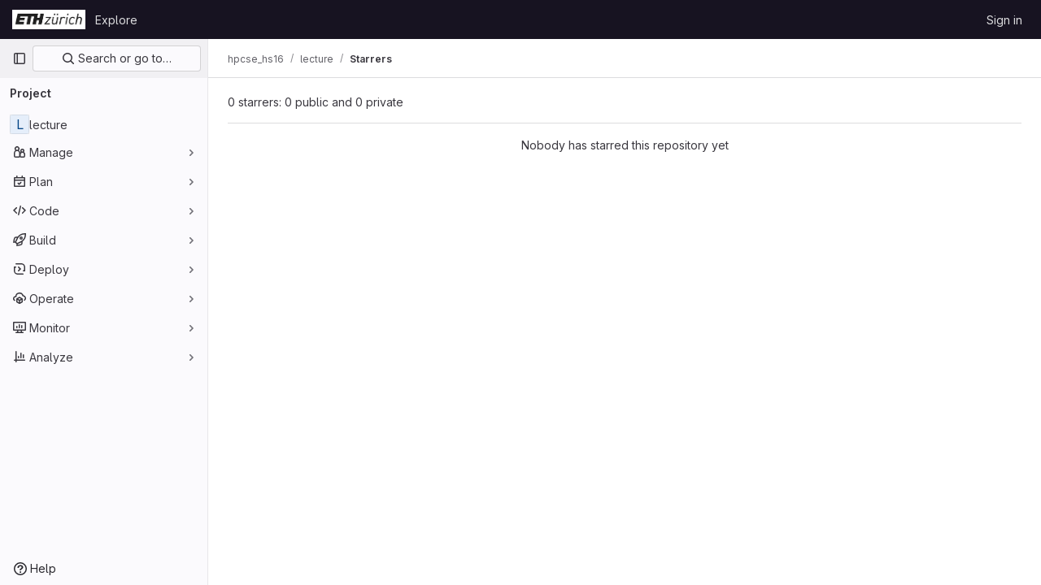

--- FILE ---
content_type: text/css; charset=utf-8
request_url: https://gitlab.ethz.ch/assets/page_bundles/users-299bd18becb5abd2935c90537a0f27c9ca5e5a125dc70812605d1ee6247d4cd1.css
body_size: 196
content:
@keyframes blinking-dot{0%{opacity:1}25%{opacity:.4}75%{opacity:.4}100%{opacity:1}}.user-search-btn{top:1px;color:#bfbfc3;background:rgba(0,0,0,0);border:0;outline:0}.content-list.members-list li{display:flex;justify-content:space-between}.content-list.members-list li .list-item-name{float:none;display:flex;flex:1}.card-body .user-info{float:left}.card-body .user-info .user{color:var(--gl-text-color-default, var(--gl-color-neutral-800, #3a383f));font-weight:600}
